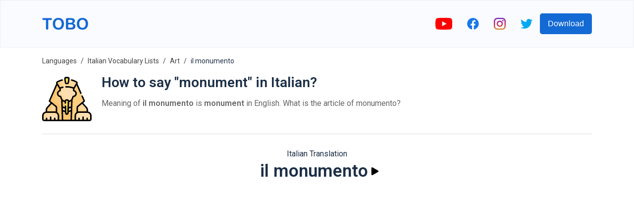

--- FILE ---
content_type: text/html; charset=utf-8
request_url: https://www.google.com/recaptcha/api2/aframe
body_size: 268
content:
<!DOCTYPE HTML><html><head><meta http-equiv="content-type" content="text/html; charset=UTF-8"></head><body><script nonce="Hqf52h7J_jvGdGwVQnVPLw">/** Anti-fraud and anti-abuse applications only. See google.com/recaptcha */ try{var clients={'sodar':'https://pagead2.googlesyndication.com/pagead/sodar?'};window.addEventListener("message",function(a){try{if(a.source===window.parent){var b=JSON.parse(a.data);var c=clients[b['id']];if(c){var d=document.createElement('img');d.src=c+b['params']+'&rc='+(localStorage.getItem("rc::a")?sessionStorage.getItem("rc::b"):"");window.document.body.appendChild(d);sessionStorage.setItem("rc::e",parseInt(sessionStorage.getItem("rc::e")||0)+1);localStorage.setItem("rc::h",'1769623136061');}}}catch(b){}});window.parent.postMessage("_grecaptcha_ready", "*");}catch(b){}</script></body></html>

--- FILE ---
content_type: image/svg+xml
request_url: https://firebasestorage.googleapis.com/v0/b/words-editor.appspot.com/o/courses%2Fart-italian-vocabulary-list%2FcourseImage.svg?alt=media&token=b5b8adfa-006d-4a23-9b9a-71b7b5c6f69d
body_size: 13553
content:
<?xml version="1.0" encoding="iso-8859-1"?>
<!-- Generator: Adobe Illustrator 19.0.0, SVG Export Plug-In . SVG Version: 6.00 Build 0)  -->
<svg version="1.1" id="Layer_1" xmlns="http://www.w3.org/2000/svg" xmlns:xlink="http://www.w3.org/1999/xlink" x="0px" y="0px"
	 viewBox="0 0 512.002 512.002" style="enable-background:new 0 0 512.002 512.002;" xml:space="preserve">
<path style="fill:#96652A;" d="M70.656,357.98v133.732c0,6.345-4.079,11.738-9.756,13.694c-1.48,0.502-3.063,0.784-4.724,0.784
	c-4.002,0-7.619-1.621-10.232-4.246c-2.626-2.612-4.248-6.229-4.248-10.232V358.136L70.656,357.98z"/>
<path style="fill:#AF7C38;" d="M70.656,358.032v133.681c0,6.345-4.079,11.738-9.756,13.694c-2.098-0.733-3.976-1.917-5.521-3.462
	c-2.613-2.612-4.235-6.229-4.235-10.232V358.136L70.656,358.032z"/>
<path style="fill:#4D4D4D;" d="M141.026,31.737c-2.47,0-4.928-1.024-6.685-3.027l-12.244-13.964
	c-3.236-3.691-2.867-9.304,0.822-12.54c3.689-3.236,9.304-2.868,12.54,0.822l12.244,13.964c3.236,3.691,2.867,9.304-0.822,12.54
	C145.194,31.01,143.105,31.737,141.026,31.737z"/>
<path style="fill:#E8604B;" d="M82.148,361.726c-4.312,6.693-12.638,11.326-26.602,12.548
	c-21.789,1.905-40.657-29.485-20.708-49.434c19.949-19.949,11.699-57.387,11.699-57.387s0.013,0.013,0.026,0.039
	C47.965,269.203,100.282,333.643,82.148,361.726z"/>
<path style="fill:#F76B4F;" d="M82.148,361.726c-3.861,1.519-8.687,2.588-14.581,3.102c-21.802,1.918-40.657-29.472-20.708-49.421
	c19.536-19.537,0.514-46.782-0.296-47.915C47.965,269.203,100.282,333.643,82.148,361.726z"/>
<path style="fill:#90BC42;" d="M278.247,331.168H166.509c-40.468,0-73.276,32.806-73.276,73.276v107.558h258.288V404.444
	C351.522,363.974,318.716,331.168,278.247,331.168z"/>
<path style="fill:#E0B394;" d="M273.936,304.203v65.823c0,28.472-23.086,51.558-51.558,51.558
	c-28.482,0-51.558-23.086-51.558-51.558v-65.823H273.936z"/>
<path style="fill:#87AA3C;" d="M222.378,427.508c-31.696,0-57.482-25.786-57.482-57.482v-65.823c0-3.271,2.653-5.924,5.924-5.924
	h103.116c3.271,0,5.924,2.653,5.924,5.924v65.823C279.86,401.722,254.074,427.508,222.378,427.508z M176.744,310.127v59.899
	c0,25.163,20.471,45.634,45.634,45.634s45.634-20.471,45.634-45.634v-59.899H176.744z"/>
<g>
	<path style="fill:#E0B394;" d="M99.256,231.016c-14.692-0.652-26.386-12.772-26.386-27.618c0-15.26,12.369-27.642,27.642-27.642
		c1.374,0,2.725,0.095,4.052,0.296L99.256,231.016z"/>
	<path style="fill:#E0B394;" d="M345.482,231.016c14.692-0.652,26.397-12.772,26.397-27.618c0-15.26-12.381-27.642-27.653-27.642
		c-1.374,0-2.737,0.107-4.052,0.296L345.482,231.016z"/>
</g>
<path style="fill:#F9C573;" d="M465.864,364.077c-5.097-5.098-10.869-9.188-17.111-12.292c-8.392-4.174-18.385-0.591-22.868,7.64
	c-1.777,3.263-4.144,6.291-7.101,8.926c-11.999,10.695-30.293,11.169-42.803,1.076c-0.091-0.073-0.181-0.147-0.271-0.22
	c-6.715-5.531-16.413-5.532-22.947,0.211c-1.711,1.504-3.387,3.075-5.026,4.713c-35.396,35.396-39.897,88.284-10.053,118.128
	c29.844,29.844,82.731,25.343,118.128-10.053S495.709,393.921,465.864,364.077z M443.601,397.915
	c-7.416,0-13.427-6.012-13.427-13.427s6.012-13.427,13.427-13.427s13.427,6.012,13.427,13.427S451.018,397.915,443.601,397.915z"/>
<path style="fill:#87AA3C;" d="M211.657,331.168h-45.148c-40.468,0-73.276,32.806-73.276,73.276v107.558h45.148V404.444
	C138.383,363.974,171.189,331.168,211.657,331.168z"/>
<path style="fill:#F7CBA4;" d="M182.386,350.498l-48.635-35.336c-25.701-18.673-39.605-49.551-36.549-81.172l8.436-87.294
	c5.81-60.123,56.334-106,116.737-106l0,0c60.403,0,110.926,45.877,116.737,106l8.436,87.294
	c3.056,31.621-10.847,62.499-36.549,81.172l-48.635,35.336C238.518,367.821,206.231,367.821,182.386,350.498z"/>
<path style="fill:#E8BA97;" d="M127.468,251.194c-0.818,13.827,3.685,27.428,12.594,38.032l50.832,62.463
	c2.654,3.163,5.663,5.817,8.922,7.938c-6.114-2.133-11.99-5.189-17.429-9.135l-48.636-35.331
	c-25.698-18.673-39.596-49.549-36.539-81.171l8.424-87.297C111.394,87.157,160.99,41.59,220.621,40.725
	c-36.729,0.889-78.319,35.509-80.487,72.38L127.468,251.194z"/>
<path style="fill:#AF7C38;" d="M351.522,58.057c-32.31,52.191-91.384,51.338-123.978,46.113c-14.028-2.263-23.151-5.32-23.151-5.32
	l42.641-59.11c11.303-6.588,21.824-7.583,32.025-5.723C302.874,38.319,324.983,58.057,351.522,58.057z"/>
<path style="fill:#96652A;" d="M279.06,34.017c-0.178,1.908-0.581,3.827-1.22,5.723c-8.708,25.852-25.924,48.861-50.295,64.43
	c-14.028-2.263-23.151-5.32-23.151-5.32l42.641-59.11C258.337,33.153,268.858,32.158,279.06,34.017z"/>
<g>
	<circle style="fill:#F76B4F;" cx="139.145" cy="464.741" r="16.291"/>
	<circle style="fill:#F76B4F;" cx="291.203" cy="442.395" r="8.146"/>
	<circle style="fill:#F76B4F;" cx="258.466" cy="483.828" r="8.146"/>
	<circle style="fill:#F76B4F;" cx="152.023" cy="480.831" r="8.146"/>
</g>
<path style="fill:#AF7C38;" d="M241.335,348.927c0-16.686-8.487-30.213-18.957-30.213c-10.47,0-18.957,13.527-18.957,30.213
	s18.957,44.43,18.957,44.43S241.335,365.613,241.335,348.927z"/>
<path style="fill:#96652A;" d="M222.378,318.715c-4.976,0-9.016,13.531-9.016,30.213c0,16.421,8.732,43.565,9.005,44.407
	c-0.581-0.841-18.945-27.985-18.945-44.407C203.421,332.246,211.905,318.715,222.378,318.715z"/>
<g>
	<path style="fill:#AF7C38;" d="M336.794,138.623h-31.479c-3.271,0-5.924-2.653-5.924-5.924s2.653-5.924,5.924-5.924h31.479
		c3.271,0,5.924,2.653,5.924,5.924S340.065,138.623,336.794,138.623z"/>
	<path style="fill:#AF7C38;" d="M337.979,165.873h-22.001c-3.271,0-5.924-2.653-5.924-5.924s2.653-5.924,5.924-5.924h22.001
		c3.271,0,5.924,2.653,5.924,5.924S341.25,165.873,337.979,165.873z"/>
	<path style="fill:#AF7C38;" d="M128.268,165.873h-22.001c-3.271,0-5.924-2.653-5.924-5.924s2.653-5.924,5.924-5.924h22.001
		c3.271,0,5.924,2.653,5.924,5.924S131.539,165.873,128.268,165.873z"/>
</g>
<path style="fill:#666666;" d="M138.653,16.334c-29.066,15.379-49.44,40.727-59.172,69.607
	c-4.712,13.982,3.341,29.202,17.552,33.172c29.352,8.2,61.77,5.616,90.836-9.763s49.438-40.727,59.17-69.607
	c4.712-13.982-3.341-29.202-17.552-33.172C200.135-1.629,167.717,0.955,138.653,16.334z"/>
<path style="fill:#4D4D4D;" d="M129.023,119.114c-14.211-3.97-22.264-19.19-17.552-33.172c9.732-28.88,30.106-54.227,59.17-69.607
	c13.358-7.067,27.424-11.426,41.575-13.284c-24.456-3.203-50.102,0.87-73.565,13.284c-29.066,15.379-49.438,40.727-59.17,69.607
	c-4.712,13.982,3.341,29.202,17.552,33.172c15.863,4.432,32.62,5.706,49.261,3.521C140.454,121.87,134.681,120.694,129.023,119.114z
	"/>
<circle style="fill:#F76B4F;" cx="348.82" cy="418.451" r="13.427"/>
<circle style="fill:#71C5F4;" cx="352.765" cy="456.566" r="13.427"/>
<circle style="fill:#90BC42;" cx="389.02" cy="476.577" r="13.427"/>
<circle style="fill:#666666;" cx="431.934" cy="466.791" r="13.427"/>
<path style="fill:#F2F2F2;" d="M268.756,274.096c0,0-0.675,1.659-2.097,4.277c-0.344,0.675-0.746,1.386-1.197,2.156
	c-0.533,0.758-1.149,1.528-1.813,2.393c-0.664,0.865-1.422,1.742-2.227,2.713c-0.284,0.367-0.592,0.675-0.924,0.995
	c-0.118,0.118-0.249,0.237-0.379,0.355c-0.462,0.427-0.936,0.877-1.422,1.327c-0.972,0.912-2.026,1.813-3.128,2.761
	c-1.161,0.853-2.405,1.659-3.685,2.535c-0.64,0.438-1.303,0.865-1.979,1.291c-0.675,0.403-1.398,0.735-2.133,1.102
	c-1.445,0.735-2.95,1.445-4.502,2.156c-3.199,1.09-6.528,2.37-10.083,2.903c-3.507,0.818-7.168,0.948-10.817,1.126
	c-3.649-0.178-7.31-0.296-10.817-1.114c-3.554-0.533-6.884-1.813-10.083-2.903c-1.552-0.699-3.057-1.41-4.514-2.145
	c-0.723-0.367-1.445-0.699-2.133-1.102c-0.663-0.438-1.327-0.853-1.967-1.291c-1.28-0.877-2.535-1.694-3.697-2.535
	c-1.102-0.948-2.145-1.86-3.128-2.761c-0.486-0.462-0.948-0.9-1.41-1.339c-0.166-0.154-0.332-0.308-0.498-0.462
	c-0.284-0.284-0.557-0.557-0.794-0.877c-0.77-0.936-1.517-1.801-2.168-2.654c-0.64-0.865-1.268-1.623-1.789-2.381
	c-0.474-0.806-0.912-1.54-1.28-2.216c-1.481-2.701-2.097-4.313-2.097-4.313s1.754,0.533,4.455,1.623
	c0.687,0.261,1.398,0.581,2.192,0.9c0.841,0.249,1.706,0.569,2.63,0.877c0.936,0.308,1.872,0.687,2.867,1.043
	c0.983,0.379,2.097,0.628,3.199,0.96c1.102,0.32,2.204,0.711,3.353,1.055c1.197,0.261,2.393,0.569,3.626,0.865
	c0.616,0.142,1.22,0.32,1.836,0.486c0.628,0.142,1.28,0.225,1.919,0.355c1.291,0.225,2.583,0.486,3.874,0.782
	c2.69,0.249,5.343,0.841,8.116,0.948c2.737,0.355,5.533,0.261,8.305,0.427c2.784-0.166,5.58-0.059,8.317-0.415
	c2.772-0.095,5.426-0.699,8.116-0.948c1.291-0.284,2.583-0.545,3.874-0.77c0.64-0.13,1.291-0.213,1.919-0.355
	c0.616-0.178,1.232-0.344,1.836-0.486c1.232-0.296,2.429-0.616,3.626-0.865c1.161-0.344,2.263-0.735,3.365-1.054
	c1.09-0.332,2.227-0.592,3.175-0.96c0.972-0.332,1.884-0.699,2.808-0.983c0.912-0.308,1.765-0.616,2.607-0.865
	c0.829-0.355,1.564-0.699,2.263-0.972C267.038,274.594,268.756,274.096,268.756,274.096z"/>
<g>
	<path style="fill:#4D4D4D;" d="M260.498,286.631c-0.118,0.118-0.249,0.237-0.379,0.355c-0.462,0.427-0.936,0.877-1.422,1.327
		c-0.972,0.912-2.026,1.813-3.128,2.761c-1.161,0.853-2.405,1.659-3.685,2.535c-0.64,0.438-1.303,0.865-1.979,1.291
		c-0.675,0.403-1.398,0.735-2.133,1.102c-1.445,0.735-2.95,1.445-4.502,2.156c-3.199,1.09-6.528,2.37-10.083,2.903
		c-3.507,0.818-7.168,0.948-10.817,1.126c-3.649-0.178-7.31-0.296-10.817-1.114c-3.554-0.533-6.884-1.813-10.083-2.903
		c-1.552-0.699-3.057-1.41-4.514-2.145c-0.723-0.367-1.445-0.699-2.133-1.102c-0.663-0.438-1.327-0.853-1.967-1.291
		c-1.28-0.877-2.535-1.694-3.697-2.535c-1.102-0.948-2.145-1.86-3.128-2.761c-0.486-0.462-0.948-0.9-1.41-1.339
		c-0.166-0.154-0.332-0.308-0.498-0.462c0.379,0.13,0.758,0.261,1.149,0.391c0.936,0.308,1.872,0.675,2.867,1.031
		c0.983,0.391,2.097,0.64,3.199,0.972c1.102,0.32,2.204,0.699,3.353,1.054c1.197,0.249,2.393,0.569,3.626,0.865
		c0.616,0.142,1.22,0.308,1.836,0.474c0.628,0.142,1.28,0.225,1.919,0.355c1.291,0.225,2.583,0.498,3.874,0.782
		c2.69,0.261,5.343,0.853,8.116,0.948c2.737,0.367,5.533,0.261,8.305,0.438c2.784-0.166,5.58-0.059,8.317-0.427
		c2.772-0.095,5.426-0.687,8.116-0.936c1.291-0.284,2.583-0.557,3.874-0.782c0.64-0.13,1.291-0.213,1.919-0.355
		c0.616-0.166,1.232-0.332,1.836-0.474c1.232-0.296,2.429-0.616,3.626-0.865c1.161-0.355,2.263-0.746,3.365-1.055
		c1.09-0.332,2.227-0.604,3.175-0.96c0.972-0.344,1.884-0.699,2.808-0.995C259.776,286.88,260.143,286.75,260.498,286.631z"/>
	<path style="fill:#4D4D4D;" d="M169.631,234.407c-4.907,0-8.886-3.979-8.886-8.886v-14.213c0-4.907,3.979-8.886,8.886-8.886
		s8.886,3.979,8.886,8.886v14.213C178.517,230.429,174.538,234.407,169.631,234.407z"/>
</g>
<g>
	<path style="fill:#666666;" d="M254.802,176.949c0,0,0.024-0.236,0.103-0.641c0.091-0.392,0.184-1.012,0.383-1.713
		c0.089-0.363,0.204-0.741,0.335-1.156c0.172-0.422,0.403-0.846,0.648-1.327c0.243-0.483,0.55-0.961,0.872-1.498
		c0.325-0.545,0.712-0.959,1.109-1.485c0.403-0.506,0.857-0.995,1.331-1.521c0.501-0.475,1.045-0.943,1.623-1.413
		c1.132-0.996,2.514-1.717,3.955-2.518c1.49-0.63,3.072-1.314,4.766-1.63c1.678-0.436,3.437-0.539,5.192-0.621
		c1.755,0.081,3.515,0.174,5.194,0.608c1.695,0.313,3.278,1,4.77,1.626c1.442,0.8,2.826,1.519,3.958,2.517
		c0.577,0.472,1.122,0.941,1.624,1.413c0.474,0.527,0.925,1.021,1.331,1.524c0.391,0.524,0.797,0.954,1.095,1.477
		c0.299,0.521,0.588,0.988,0.822,1.461c0.233,0.474,0.46,0.891,0.63,1.312c0.155,0.438,0.293,0.835,0.395,1.211
		c0.225,0.726,0.319,1.351,0.405,1.742c0.076,0.404,0.092,0.634,0.092,0.634s-0.245-0.006-0.66-0.046
		c-0.403-0.052-1.028-0.078-1.719-0.179c-0.358-0.037-0.723-0.103-1.124-0.156c-0.428-0.02-0.849-0.079-1.308-0.115
		c-0.899-0.095-1.838-0.236-2.87-0.276c-0.507-0.033-0.999-0.107-1.513-0.149c-0.532-0.007-1.057-0.034-1.578-0.073
		c-1.021-0.133-2.131-0.055-3.162-0.184c-1.084,0.039-2.122-0.094-3.197-0.06c-1.057-0.079-2.126,0.005-3.186-0.07
		c-1.06,0.072-2.129-0.02-3.188,0.057c-1.076-0.038-2.114,0.1-3.2,0.056c-1.032,0.128-2.145,0.049-3.166,0.182
		c-0.521,0.039-1.046,0.068-1.579,0.073c-0.514,0.043-1.004,0.121-1.513,0.152c-1.052,0.057-1.927,0.156-2.804,0.232
		c-0.461,0.036-0.892,0.069-1.291,0.098c-0.425,0.077-0.814,0.162-1.184,0.211c-0.717,0.127-1.344,0.156-1.742,0.207
		C255.04,176.949,254.802,176.949,254.802,176.949z"/>
	<path style="fill:#666666;" d="M149.314,176.949c0,0,0.024-0.236,0.103-0.641c0.091-0.392,0.184-1.012,0.383-1.713
		c0.089-0.363,0.204-0.741,0.335-1.156c0.172-0.422,0.403-0.846,0.648-1.327c0.243-0.483,0.55-0.961,0.872-1.498
		c0.325-0.545,0.712-0.959,1.109-1.485c0.403-0.506,0.857-0.995,1.331-1.521c0.501-0.475,1.045-0.943,1.623-1.413
		c1.132-0.996,2.514-1.717,3.955-2.518c1.49-0.63,3.072-1.314,4.766-1.63c1.678-0.436,3.437-0.539,5.192-0.621
		c1.755,0.081,3.515,0.174,5.194,0.608c1.695,0.313,3.278,1,4.77,1.626c1.442,0.8,2.826,1.519,3.958,2.517
		c0.577,0.472,1.122,0.941,1.624,1.413c0.474,0.527,0.925,1.021,1.331,1.524c0.391,0.524,0.797,0.954,1.095,1.477
		c0.299,0.521,0.588,0.988,0.822,1.461c0.233,0.474,0.46,0.891,0.63,1.312c0.155,0.438,0.293,0.835,0.395,1.211
		c0.225,0.726,0.319,1.351,0.405,1.742c0.076,0.404,0.092,0.634,0.092,0.634s-0.245-0.006-0.66-0.046
		c-0.403-0.052-1.028-0.078-1.719-0.179c-0.358-0.037-0.723-0.103-1.124-0.156c-0.428-0.02-0.85-0.079-1.308-0.115
		c-0.899-0.095-1.838-0.236-2.87-0.276c-0.507-0.033-0.999-0.107-1.513-0.149c-0.532-0.007-1.057-0.034-1.578-0.073
		c-1.021-0.133-2.131-0.055-3.162-0.184c-1.084,0.039-2.122-0.094-3.197-0.06c-1.057-0.079-2.126,0.005-3.186-0.07
		c-1.06,0.072-2.129-0.02-3.188,0.057c-1.076-0.038-2.114,0.1-3.2,0.056c-1.032,0.128-2.144,0.049-3.166,0.182
		c-0.521,0.039-1.046,0.068-1.579,0.073c-0.514,0.043-1.004,0.121-1.513,0.152c-1.052,0.057-1.927,0.156-2.804,0.232
		c-0.461,0.036-0.892,0.069-1.291,0.098c-0.425,0.077-0.814,0.162-1.184,0.211c-0.717,0.127-1.344,0.156-1.742,0.207
		C149.552,176.949,149.314,176.949,149.314,176.949z"/>
</g>
<path style="fill:#4D4D4D;" d="M275.119,234.407c-4.907,0-8.886-3.979-8.886-8.886v-14.213c0-4.907,3.979-8.886,8.886-8.886
	s8.886,3.979,8.886,8.886v14.213C284.005,230.429,280.026,234.407,275.119,234.407z"/>
<path style="fill:#E0B394;" d="M236,198.276v42.061c0,7.525-6.101,13.625-13.625,13.625l0,0c-7.525,0-13.625-6.101-13.625-13.625
	v-42.061"/>
<g>
</g>
<g>
</g>
<g>
</g>
<g>
</g>
<g>
</g>
<g>
</g>
<g>
</g>
<g>
</g>
<g>
</g>
<g>
</g>
<g>
</g>
<g>
</g>
<g>
</g>
<g>
</g>
<g>
</g>
</svg>


--- FILE ---
content_type: image/svg+xml
request_url: https://firebasestorage.googleapis.com/v0/b/words-editor.appspot.com/o/courses%2Ftravel-italian-vocabulary-list%2FcourseImage.svg?alt=media&token=a6714f67-b1d0-4cd2-8530-7d76e819a39a
body_size: 8950
content:
<svg id="Capa_1" enable-background="new 0 0 501 501" height="512" viewBox="0 0 501 501" width="512" xmlns="http://www.w3.org/2000/svg"><g><path d="m5.5 256c0-135.133 109.404-244.713 244.469-244.999 135.72-.288 245.188 108.649 245.53 244.369.176 69.943-28.957 133.084-75.809 177.831-7.457 7.122-18.971 7.968-27.375 1.993-40.023-28.46-88.965-45.194-141.815-45.194-57.146 0-109.722 19.565-151.395 52.362-2.323 1.828-5.618 1.743-7.863-.18-52.483-44.935-85.742-111.674-85.742-186.182z" fill="#05a2f9"/><path d="m434.5 230h59.65c.689 6.59 1.118 13.26 1.279 20h-60.929c-5.523 0-10-4.477-10-10s4.477-10 10-10zm10 100h-60c-5.523 0-10 4.477-10 10s4.477 10 10 10h60c5.523 0 10-4.477 10-10s-4.477-10-10-10zm10-60h-110c-5.523 0-10 4.477-10 10s4.477 10 10 10h110c5.523 0 10-4.477 10-10s-4.477-10-10-10zm-40-110h61.623c-2.896-6.833-6.092-13.505-9.573-20h-52.05c-5.523 0-10 4.477-10 10s4.477 10 10 10zm-10 40h40c5.523 0 10-4.477 10-10s-4.477-10-10-10h-40c-5.523 0-10 4.477-10 10s4.477 10 10 10zm-270 70h-80c-5.523 0-10 4.477-10 10s4.477 10 10 10h80c5.523 0 10-4.477 10-10s-4.477-10-10-10zm-90-90c0 5.523 4.477 10 10 10h40c5.523 0 10-4.477 10-10s-4.477-10-10-10h-40c-5.523 0-10 4.477-10 10zm50 160h-40c-5.523 0-10 4.477-10 10s4.477 10 10 10h40c5.523 0 10-4.477 10-10s-4.477-10-10-10zm0-100c0-5.523-4.477-10-10-10h-77.636c-.695 6.592-1.129 13.262-1.291 20h78.927c5.523 0 10-4.477 10-10zm-10-100c0-5.523-4.477-10-10-10h-34.159c-3.892 6.478-7.494 13.151-10.786 20h44.945c5.523 0 10-4.477 10-10z" fill="#49b4fa"/><path d="m384.818 184.318v76.549c0 60.273-48.861 109.133-109.133 109.133h-50.369c-60.273 0-109.133-48.861-109.133-109.133v-76.549c-.001-74.182 60.135-134.318 134.317-134.318 74.182 0 134.318 60.136 134.318 134.318z" fill="#533022"/><path d="m209.08 260v-74.615c0-58.314 36.578-108.016 87.869-127.07 51.291 19.054 87.869 68.757 87.869 127.07v74.615c0 53.417-37.775 97.941-87.869 107.913-50.094-9.972-87.869-54.496-87.869-107.913z" fill="#67382a"/><path d="m140.5 270c-13.807 0-25-11.193-25-25v-10c0-13.807 11.193-25 25-25 13.807 0 25 11.193 25 25v10c0 13.807-11.193 25-25 25z" fill="#eac0b5"/><path d="m115.5 245v-10c0-13.806 11.192-24.999 24.998-25-6.071 4.561-9.998 11.822-9.998 20v20c0 8.178 3.927 15.439 9.998 20-13.806-.001-24.998-11.194-24.998-25zm225 115h-60v-24.141c33.586-9.499 60.641-34.551 72.895-66.883 2.252.666 4.637 1.024 7.105 1.024 13.807 0 25-11.193 25-25v-10c0-13.807-11.193-25-25-25v-20c0-60.751-49.249-110-110-110-60.751 0-110 49.249-110 110v40c0 50.351 33.83 92.8 80 105.859v24.141h-30c-38.66 0-70 31.34-70 70v25.826c37.678 23.632 82.243 37.296 130 37.296 61.153 0 117.074-22.406 160-59.455v-3.667c0-38.66-31.34-70-70-70z" fill="#e1a595"/><path d="m360.5 190v40c0 50.792-34.425 93.543-81.216 106.195-9.023 2.44-18.545 2.44-27.568 0-46.791-12.652-81.216-55.403-81.216-106.195v-40c0-55.663 41.345-101.669 95-108.985 53.655 7.316 95 53.322 95 108.985z" fill="#eac0b5"/><path d="m236 236.731c-2.929-2.93-2.929-7.678 0-10.607 2.929-2.928 7.678-2.928 10.606 0 1.042 1.042 2.424 1.616 3.893 1.616s2.851-.574 3.893-1.616c2.929-2.928 7.678-2.928 10.606 0 2.929 2.93 2.929 7.678 0 10.607-3.875 3.875-9.024 6.009-14.5 6.009s-10.623-2.134-14.498-6.009z" fill="#e1a595"/><path d="m250.5 300c-16.569 0-30-13.431-30-30 0-4.142 3.358-7.5 7.5-7.5h45c4.142 0 7.5 3.358 7.5 7.5 0 16.569-13.431 30-30 30z" fill="#fff5f5"/><path d="m258 299.055c-2.397.617-4.91.945-7.5.945-16.568 0-30-13.431-30-30 0-4.142 3.358-7.5 7.5-7.5h15c-4.142 0-7.5 3.358-7.5 7.5 0 13.979 9.561 25.724 22.5 29.055z" fill="#e3f0fb"/><path d="m132.5 458.241c0 5.604-6.156 9.088-10.919 6.135-10.967-6.799-21.357-14.44-31.081-22.832v-11.544c0-38.66 31.34-70 70-70h38.809c.017.023.034.046.051.069-37.203 1.643-66.86 32.324-66.86 69.931z" fill="#fde5bd"/><path d="m410.5 430v9.545c-42.926 37.049-98.847 59.455-160 59.455-47.757 0-92.322-13.664-130-37.296v-31.704c0-38.66 31.34-70 70-70h8.809c13.507 18.636 31.472 30 51.191 30s37.684-11.364 51.191-30h38.809c38.66 0 70 31.34 70 70z" fill="#fff5f5"/><path d="m145.5 450v-27.657c0-5.326 4.019-9.977 9.334-10.321 5.824-.377 10.666 4.235 10.666 9.978v28z" fill="#fde5bd"/><path d="m218.303 187.197c2.929 2.93 2.929 7.678 0 10.607-2.929 2.928-7.678 2.928-10.606 0-1.042-1.042-2.424-1.616-3.893-1.616s-2.851.574-3.893 1.616c-2.929 2.928-7.678 2.928-10.606 0-2.929-2.93-2.929-7.678 0-10.607 3.875-3.875 9.024-6.009 14.5-6.009s10.623 2.134 14.498 6.009zm93.393 0c-3.875-3.875-9.024-6.009-14.5-6.009s-10.625 2.134-14.5 6.009c-2.929 2.93-2.929 7.678 0 10.607 2.929 2.928 7.678 2.928 10.606 0 1.042-1.042 2.424-1.616 3.893-1.616s2.851.574 3.893 1.616c2.929 2.928 7.678 2.928 10.606 0 2.931-2.929 2.931-7.678.002-10.607z" fill="#533022"/><path d="m172.93 170h-36.524c-6.539 0-12.943-.58-19.166-1.691 8.33-66.71 64.816-118.309 133.26-118.309 68.444 0-77.57 120-77.57 120z" fill="#533022"/><path d="m383.759 168.309c-6.223 1.111-12.627 1.691-19.166 1.691h-50.369c-23.786 0-45.795-7.67-63.724-20.69-17.93 13.02-39.938 20.69-63.724 20.69h-14.462c8.451-46.371 46.367-82.567 93.068-88.985 21.886-4.545 41.294-7.483 58.506-9.038 32.218 21.224 54.838 56.018 59.871 96.332z" fill="#67382a"/><path d="m406.771 122.208c-15.094 28.124-67.294 21.459-148.124 18.884-106.115-3.38-140.349 15.888-158.936-9.008-13.883-18.596-9.865-46.828-1.036-64.417 30.358-60.479 143.315-48.43 156.667-47 72.21 7.736 156.364 48.778 155 88.667-.049 1.471-.351 6.874-3.571 12.874z" fill="#e12929"/><path d="m181.332 142.343c-47.845 2.938-68.583 7.205-81.62-10.259-13.883-18.596-9.865-46.828-1.036-64.417 30.358-60.479 143.314-48.43 156.667-47 3.696.396 7.424.879 11.17 1.445-31.266 5.195-62.837 17.661-76.839 45.555-3.812 7.594-7.525 17.494-8.518 27.416-2.416 1.875-4.514 3.335-6.36 5.516-8.829 10.434-12.847 27.18 1.035 38.211 1.725 1.369 5.544 3.53 5.501 3.533z" fill="#c92222"/><path d="m327.672 12.013 16.464 64.361c-31.607 9.342-61.246 13.626-95.126 13.626-33.775 0-66.645-6.385-95.104-13.713l16.442-64.274c2.012-7.867 11.46-13.08 21.436-11.828l16.445 2.064c27.02 3.391 54.543 3.391 81.563 0l16.445-2.064c9.975-1.252 19.422 3.961 21.435 11.828z" fill="#fd4343"/><path d="m153.906 76.287 16.442-64.274c2.012-7.867 11.46-13.08 21.436-11.828l16.445 2.064c.381.048.763.095 1.144.141-4.134 2.117-7.222 5.506-8.275 9.622l-13.807 52.698s-4.927 18.905-33.385 11.577z" fill="#f52c2c"/><path d="m339.263 59.065c2.573-.688 5.216.834 5.877 3.414l5.165 20.19c.64 2.502-.833 5.046-3.313 5.766-32.482 9.419-63.1 13.744-98.002 13.744-34.66 0-68.413-6.398-97.826-13.87-2.557-.65-4.102-3.247-3.448-5.803l5.221-20.412c.644-2.518 3.188-4.064 5.715-3.455 27.592 6.646 58.584 12.017 90.337 12.017 32.122 0 60.616-3.665 90.274-11.591z" fill="#fdbf43"/><path d="m181.157 95.082c-10.379-2.021-20.417-4.341-29.994-6.773-2.557-.65-4.102-3.247-3.448-5.803l5.221-20.412c.644-2.518 3.188-4.064 5.715-3.455 9.201 2.216 18.78 4.29 28.639 6.071z" fill="#fda800"/><path d="m227.497 430.743 42.507-79.329c2.608-4.868 8.669-6.7 13.537-4.091l72.278 38.729c4.868 2.608 6.7 8.669 4.091 13.537l-42.507 79.329z" fill="#e12929"/><path d="m247.353 441.382-19.856-10.639 42.507-79.329c2.609-4.868 8.669-6.7 13.537-4.091l13.453 7.209c-2.341.779-4.4 2.419-5.657 4.765z" fill="#c92222"/><path d="m250.5 501c-11.598 0-23.007-.806-34.175-2.365l-15.488-58.352c-1.417-5.338 1.762-10.814 7.1-12.231l105.634-28.037s55.225 73.147 24.251 84.966c-27.125 10.35-56.562 16.019-87.322 16.019z" fill="#fdbf43"/><path d="m262.563 492.006c.992 3.737-1.233 7.57-4.97 8.562l-1.385.367c-1.897.043-3.8.065-5.708.065-7.751 0-15.418-.36-22.986-1.064-.23-3.282 1.89-6.372 5.188-7.247l21.298-5.653c3.738-.992 7.571 1.233 8.563 4.97zm32.405-63.362c-.992-3.737-4.825-5.962-8.562-4.97l-68.37 18.146c-3.737.992-5.962 4.825-4.97 8.562s4.825 5.962 8.561 4.97l68.37-18.146c3.737-.992 5.962-4.826 4.971-8.562zm-63.659 50.746 36.566-9.592c3.737-.992 5.962-4.825 4.97-8.561-.992-3.737-4.825-5.962-8.562-4.97l-36.566 9.592c-3.737.992-5.962 4.825-4.97 8.562.992 3.735 4.825 5.96 8.562 4.969zm80.403-.241c-.992-3.737-4.825-5.962-8.562-4.97l-21.298 5.653c-3.737.992-5.962 4.825-4.97 8.562s4.825 5.962 8.561 4.97l21.298-5.653c3.738-.992 5.963-4.825 4.971-8.562z" fill="#f16b38"/><path d="m420.229 432.683c-25.115 24.133-55.365 42.962-88.948 54.687l-22.825-85.997 86.988-23.088c5.338-1.417 10.814 1.762 12.231 7.1z" fill="#015081"/><path d="m376.614 436.817-18.492-4.74c-8.025-2.057-12.862-10.23-10.805-18.255.686-2.675 3.41-4.288 6.085-3.602l37.865 9.707c2.675.686 4.288 3.41 3.602 6.085-2.057 8.025-10.23 12.862-18.255 10.805z" fill="#49b4fa"/><path d="m404.338 431.44-13.89 3.687-24.207 23.464c-1.983 1.922-5.148 1.873-7.07-.11-3.735-3.853-4.988-9.194-3.792-14.046l-10.587 2.81-7.328 1.945h-.001l-.783.208c-2.669.708-5.407-.881-6.115-3.55l-.591-2.225-4.332-16.321c-.823-3.102 1.024-6.284 4.126-7.108 2.418-.642 4.975.336 6.348 2.426l3.488 5.309 49.938-13.254c8.007-2.125 16.221 2.643 18.346 10.65.708 2.668-.881 5.406-3.55 6.115z" fill="#e3f0fb"/><path d="m233.917 469.603c0 12.566-7.024 23.491-17.359 29.065-11.137-1.544-22.035-3.836-32.641-6.824-5.433-1.531-8.827-8.056-10.943-15.493-4.043-14.21.31-29.492 10.944-39.748h17c18.224 0 32.999 14.775 32.999 33z" fill="#dd9683"/><path d="m233.917 469.603c0 1.313-.077 2.609-.227 3.882-5.922 5.649-13.943 9.118-22.773 9.118h-34c-.147 0-.295-.001-.441-.003-22.704-.298-28.71-31.688-7.802-40.544 8.137-3.447 15.244-5.454 15.244-5.454h17c18.224.001 32.999 14.776 32.999 33.001z" fill="#e1a595"/><path d="m183.917 436.603v55.241c-22.638-6.378-43.947-15.929-63.417-28.141v-27.1z" fill="#fff5f5"/><path d="m157.186 482.603h26.731v9.241c-9.138-2.575-18.06-5.666-26.731-9.241z" fill="#fde5bd"/></g></svg>

--- FILE ---
content_type: image/svg+xml
request_url: https://firebasestorage.googleapis.com/v0/b/words-editor.appspot.com/o/wordImages%2Fr22w3Jh6dg3uuS9vroY2.svg?alt=media&token=b6127742-d43e-484e-a3bf-65f3905a2b20
body_size: 9552
content:
<svg id="Capa_1" enable-background="new 0 0 511.756 511.756" height="512" viewBox="0 0 511.756 511.756" width="512" xmlns="http://www.w3.org/2000/svg"><g><g><g><path d="m414 295.894 45.21 50.286c5.142 5.719 7.986 13.137 7.986 20.827v24.388l-1.64 64.253h-420.996v-64.253-24.388c0-7.69 2.845-15.109 7.986-20.827l45.21-50.286 53.645-56.838h205.141z" fill="#fdd79b"/></g><path d="m465.208 371.395h-83.618c-32.56 0-59.048 26.489-59.048 59.048v25.205h143.015l1.64-64.254v-19.949c-.663-.022-1.323-.05-1.989-.05z" fill="#fccd7f"/><g><path d="m357.105 96.979 77.964 177.625c.787 1.794.281 3.892-1.237 5.129l-66.203 53.945c-2.435 1.984-3.849 4.959-3.849 8.1v52.392l2.312 83.103h-218.116v-83.103-52.39c0-3.141-1.413-6.116-3.849-8.1l-66.203-53.945c-1.518-1.237-2.025-3.336-1.237-5.129l77.963-177.627z" fill="#fccd7f"/></g><path d="m138.394 302.338 53.645-56.838h171.018l-6.514-6.444h-205.142l-53.645 56.838-45.21 50.286c-5.141 5.719-7.986 13.137-7.986 20.827v24.388 64.254h29.54 11.098 104.017v-25.205c0-32.56-26.489-59.048-59.048-59.048 0 0-12.823.004-28.545.011-9.64.004-14.975-11.413-8.578-18.625.046-.052.093-.105.14-.157z" fill="#fccd7f"/><path d="m147.976 477.274h43.712v-133.629c0-9.919-4.463-19.312-12.153-25.578l-46.311-37.736c-8.366-6.817-11.155-18.378-6.818-28.26l68.074-155.092h-39.83l-77.963 177.626c-.787 1.793-.281 3.892 1.237 5.129l66.203 53.945c2.435 1.984 3.848 4.959 3.848 8.1v52.392 83.103z" fill="#fbc56d"/><g><g id="XMLID_162_"><g><path d="m204.008 175.925v85.649l2.47 74.661 13.037 22.086h73.177l12.586-22.086 2.47-74.661v-85.649z" fill="#fbc56d"/><path d="m332.638 171.765-6.6-2.75v-19.44l3.16-5.36v-38.791l-61.64-8.444-82.046 16.677-2.914 30.638 3.12 5.28v19.44l-6.6 2.75c-12.73 5.32-20.2 18.62-18.12 32.25 1 6.54 4.08 12.36 8.55 16.79 4.46 4.43 10.31 7.45 16.86 8.4l4.96.71 7.22 20.99c4.88 14.21 16.78 24.88 31.44 28.2l9.71 2.2h32.28l9.71-2.2c14.66-3.32 26.56-13.99 31.44-28.2l7.22-20.99 4.96-.71c13.09-1.89 23.41-12.11 25.41-25.19.23-1.52.35-3.04.35-4.54 0-11.96-7.16-22.98-18.47-27.71z" fill="#fddeb0"/><path d="m235.115 251.087-6.129-17.818c-1.097-3.189-3.887-5.495-7.225-5.973-7.181-1.042-13.595-4.353-18.484-9.209-4.901-4.857-8.277-11.238-9.374-18.408-2.28-14.943 5.909-29.525 19.866-35.357 4.382-1.826 7.236-6.107 7.236-10.854v-4.592c0-5.815-1.56-11.524-4.518-16.531l-13.177-22.308-17.798 3.618-2.914 30.638 3.12 5.28v19.44l-6.6 2.75c-12.73 5.32-20.2 18.62-18.12 32.25 1 6.54 4.08 12.36 8.55 16.79 4.46 4.43 10.31 7.45 16.86 8.4l4.96.71 7.22 20.99c4.88 14.21 16.78 24.88 31.44 28.2l9.71 2.2h27.16c-14.83-4.278-26.735-15.515-31.783-30.216z" fill="#fdd79b"/><path d="m354.958 79.655c5.13 2.76 6.93 9.23 3.97 14.24l-29.73 50.32-1.55-.68c-45.94-17.77-96.9-17.85-142.89-.25l-2.16 1.01-29.77-50.4c-2.96-5.01-1.16-11.48 3.97-14.24l4.7-2.53c58.92-31.72 129.84-31.72 188.76 0z" fill="#fdd79b"/><path d="m184.946 78.95c-2.499-4.23-1.892-9.428 1.082-12.968-8.354 3.131-16.556 6.85-24.53 11.143l-4.7 2.53c-5.13 2.76-6.93 9.23-3.97 14.24l29.77 50.4 2.16-1.01c10.658-4.079 21.528-7.192 32.596-9.372z" fill="#fccd7f"/><g><g id="XMLID_280_"><g><path d="m301.121 362.448h-83.831l-9.552 11.987 3.4 102.839h89.48l3.39-102.499z" fill="#fbc56d"/><path d="m305.278 336.235-1.27 38.54s-24.34 8.8-35.97 10.21l-24.32.01c-11.86-1.44-35.98-10.56-35.98-10.56l-1.26-38.2c11.27 6.3 23.46 10.28 35.88 11.95h27.04c12.14-1.64 35.88-11.95 35.88-11.95z" fill="#fdd79b"/></g></g></g></g></g><path d="m260.415 266.126h-9.075c-6.555 0-11.799 5.441-11.558 11.992l4.538 123.233c.229 6.218 5.336 11.14 11.558 11.14 6.222 0 11.329-4.923 11.558-11.14l4.538-123.233c.241-6.551-5.004-11.992-11.559-11.992z" fill="#fee45a"/><path d="m155.869 477.274h-135.022c-7.371 0-13.346-5.975-13.346-13.346v-33.484c0-21.566 17.483-39.048 39.048-39.048h83.618c21.566 0 39.048 17.483 39.048 39.048v33.484c0 7.371-5.975 13.346-13.346 13.346z" fill="#fddeb0"/><path d="m42.158 452.785c0-21.566 17.483-39.048 39.048-39.048h83.618c.217 0 .432.013.648.016-6.258-13.215-19.712-22.358-35.306-22.358h-83.617c-21.566 0-39.048 17.483-39.048 39.048v33.484c0 7.371 5.975 13.346 13.346 13.346h21.311z" fill="#fdd79b"/><path d="m355.887 477.274h135.022c7.371 0 13.346-5.975 13.346-13.346v-33.484c0-21.566-17.483-39.048-39.048-39.048h-83.618c-21.566 0-39.048 17.483-39.048 39.048v33.484c0 7.371 5.975 13.346 13.346 13.346z" fill="#fddeb0"/><path d="m261.286 95.8h-10.166c-4.631 0-8.564-3.391-9.245-7.972l-6.341-42.624c-.84-5.648 3.535-10.723 9.246-10.723h22.848c5.71 0 10.086 5.075 9.246 10.723l-6.341 42.624c-.683 4.581-4.616 7.972-9.247 7.972z" fill="#fee45a"/></g></g><g><path d="m474.696 384.87v-17.863c0-9.557-3.519-18.735-9.909-25.841l-39.946-44.431 13.73-11.188c4.117-3.355 5.501-9.095 3.367-13.957l-21.432-48.828c-1.665-3.793-6.089-5.517-9.882-3.854-3.793 1.665-5.518 6.089-3.854 9.882l20.471 46.639-64.35 52.435c-4.201 3.424-6.611 8.495-6.611 13.915v49.628c-12.771 8.308-21.239 22.697-21.239 39.036v33.484c0 2.031.306 3.989.85 5.846h-27.516l6.8-205.823c2.062-3.287 3.788-6.829 5.087-10.611l5.725-16.654.424-.061c16.481-2.37 29.244-15.02 31.758-31.479 2.608-17.073-6.701-33.645-22.638-40.299l-1.994-.833v-12.386l22.583-38.233 37.726 85.951c1.234 2.812 3.985 4.488 6.872 4.488 1.006 0 2.03-.204 3.01-.634 3.793-1.665 5.518-6.089 3.854-9.882l-42.07-95.848c2.364-4.143 2.971-8.939 1.688-13.546-1.308-4.696-4.392-8.555-8.684-10.867l-4.701-2.531c-14.792-7.965-30.566-14.114-46.887-18.276-4.013-1.02-8.097 1.401-9.121 5.414-1.023 4.014 1.4 8.097 5.414 9.121 15.137 3.86 29.766 9.562 43.482 16.948l4.701 2.531c.897.483 1.229 1.263 1.346 1.685.118.421.237 1.259-.281 2.137l-26.479 44.828c-25.589-9.248-52.362-13.302-79.655-12.042-4.138.191-7.337 3.701-7.146 7.838.191 4.138 3.702 7.325 7.838 7.146 24.531-1.136 48.593 2.367 71.647 10.385-.08.441-.136.887-.136 1.339v19.432c0 3.025 1.818 5.755 4.61 6.921l6.604 2.758c9.567 3.995 15.156 13.942 13.59 24.192-1.509 9.88-9.171 17.475-19.064 18.897l-4.959.713c-2.785.4-5.111 2.325-6.026 4.986l-7.214 20.988c-4.07 11.84-13.79 20.56-26.001 23.325l-1.436.325c-.864-2.834-2.373-5.45-4.496-7.654-3.626-3.762-8.502-5.834-13.728-5.834h-9.075c-5.226 0-10.101 2.072-13.728 5.834-2.124 2.204-3.633 4.82-4.496 7.654l-1.435-.325c-12.212-2.765-21.932-11.485-26.002-23.325l-7.214-20.988c-.915-2.661-3.241-4.585-6.026-4.986l-4.959-.713c-9.894-1.422-17.556-9.017-19.065-18.897-1.566-10.249 4.022-20.197 13.59-24.191l6.604-2.758c2.792-1.166 4.61-3.896 4.61-6.921v-19.432c0-.452-.056-.899-.136-1.34 7.472-2.589 15.156-4.738 22.924-6.391 4.052-.862 6.637-4.845 5.775-8.896s-4.843-6.636-8.896-5.775c-9.209 1.959-18.314 4.556-27.122 7.732l-26.476-44.823c-.519-.878-.399-1.716-.281-2.137.117-.422.448-1.201 1.346-1.685l4.7-2.531c13.921-7.496 28.753-13.252 44.084-17.109 4.017-1.011 6.454-5.086 5.444-9.103s-5.088-6.455-9.103-5.444c-16.532 4.159-32.525 10.366-47.537 18.449l-4.7 2.531c-4.292 2.312-7.376 6.17-8.685 10.867-1.283 4.607-.676 9.403 1.688 13.546l-76.429 174.12c-2.134 4.863-.749 10.603 3.368 13.957l13.729 11.187-39.947 44.43c-6.39 7.107-9.909 16.285-9.909 25.842v17.863c-21.131 4.394-37.059 23.157-37.059 45.573v33.484c0 11.495 9.352 20.846 20.847 20.846h135.022 200.019 135.022c11.495 0 20.847-9.352 20.847-20.846v-33.484c-.001-22.416-15.929-41.179-37.061-45.573zm-103.416-43.09c0-.891.396-1.724 1.086-2.287l40.833-33.272 40.434 44.973c3.91 4.349 6.063 9.964 6.063 15.812v16.888h-78.106c-3.544 0-6.991.411-10.31 1.165zm-135.398 34.251c-7.197-1.562-14.168-3.958-20.827-7.18l-.677-20.488c6.673 2.758 13.596 4.828 20.714 6.21zm-20.278 9.433c6.73 2.693 13.699 4.688 20.846 5.986l.375 10.177c.379 10.298 8.749 18.365 19.053 18.365s18.674-8.067 19.053-18.365l.375-10.188c7.15-1.297 14.117-3.303 20.846-5.991l-2.786 84.326h-74.976zm81.097-16.619c-6.655 3.22-13.625 5.622-20.827 7.184l.791-21.469c7.118-1.386 14.042-3.461 20.714-6.224zm-13.314-82.426c5.893-1.334 11.363-3.667 16.261-6.799l-1.718 52.001c-6.597 3.311-13.523 5.808-20.697 7.475l1.904-51.715zm-55.018 0 4.249.962.395 10.717c.152 4.139 3.626 7.352 7.771 7.219 4.14-.153 7.372-3.632 7.219-7.771l-.726-19.705c-.056-1.503.688-2.507 1.136-2.972.448-.464 1.423-1.244 2.927-1.244h9.075c1.504 0 2.479.78 2.927 1.244.448.465 1.191 1.469 1.136 2.972l-4.538 123.233c-.081 2.196-1.865 3.917-4.063 3.917s-3.982-1.72-4.063-3.917l-2.635-71.566c-.152-4.14-3.658-7.369-7.771-7.219-4.14.153-7.372 3.632-7.219 7.771l.334 9.071c-7.172-1.671-14.096-4.18-20.698-7.495l-1.719-52.016c4.9 3.132 10.37 5.465 16.263 6.799zm-72.733-173.024 22.583 38.233v12.386l-1.994.833c-15.938 6.654-25.247 23.226-22.639 40.298 2.514 16.46 15.277 29.11 31.759 31.48l.423.061 5.725 16.654c1.3 3.781 3.026 7.324 5.087 10.61l6.8 205.823h-27.516c.544-1.857.85-3.815.85-5.846v-33.484c0-16.338-8.468-30.727-21.239-39.036v-49.627c0-5.419-2.41-10.491-6.611-13.915l-64.35-52.436zm-97.513 237.799 40.434-44.973 40.833 33.272c.69.562 1.086 1.396 1.086 2.287v43.28c-3.319-.754-6.766-1.165-10.31-1.165h-78.106v-16.888c0-5.848 2.153-11.464 6.063-15.813zm-43.123 112.734v-33.484c0-17.396 14.152-31.548 31.548-31.548h83.618c17.396 0 31.548 14.152 31.548 31.548v33.484c0 3.224-2.623 5.846-5.846 5.846h-17.854v-14.125c0-4.142-3.358-7.5-7.5-7.5s-7.5 3.358-7.5 7.5v14.125h-27.157v-26.196c0-4.142-3.358-7.5-7.5-7.5s-7.5 3.358-7.5 7.5v26.196h-27.157v-14.125c0-4.142-3.358-7.5-7.5-7.5s-7.5 3.358-7.5 7.5v14.125h-17.853c-3.224 0-5.847-2.623-5.847-5.846zm481.756 0c0 3.224-2.623 5.846-5.847 5.846h-17.853v-14.125c0-4.142-3.358-7.5-7.5-7.5s-7.5 3.358-7.5 7.5v14.125h-27.158v-26.196c0-4.142-3.358-7.5-7.5-7.5s-7.5 3.358-7.5 7.5v26.196h-27.158v-14.125c0-4.142-3.358-7.5-7.5-7.5s-7.5 3.358-7.5 7.5v14.125h-17.854c-3.224 0-5.846-2.623-5.846-5.846v-33.484c0-17.396 14.152-31.548 31.548-31.548h83.618c17.396 0 31.548 14.152 31.548 31.548v33.484z"/><path d="m234.456 88.933c1.219 8.191 8.383 14.368 16.664 14.368h10.166c8.281 0 15.445-6.177 16.664-14.368l6.341-42.624c.722-4.852-.702-9.766-3.906-13.481-3.203-3.715-7.854-5.845-12.758-5.845h-22.848c-4.905 0-9.555 2.13-12.758 5.845-3.204 3.715-4.627 8.629-3.906 13.481zm8.924-46.31c.252-.292.699-.641 1.398-.641h22.848c.699 0 1.146.349 1.398.641s.532.787.429 1.479l-6.341 42.623c-.133.898-.919 1.576-1.827 1.576h-10.165c-.908 0-1.694-.677-1.827-1.575l-6.341-42.623c-.103-.693.176-1.187.428-1.48z"/></g></g></svg>

--- FILE ---
content_type: image/svg+xml
request_url: https://firebasestorage.googleapis.com/v0/b/words-editor.appspot.com/o/courses%2Fbuildings-and%20places-italian-vocabulary-list%2FcourseImage.svg?alt=media&token=3949e4d9-42f2-44ef-ad92-b61df2ca30f8
body_size: 6177
content:
<?xml version="1.0" encoding="UTF-8"?>
<svg xmlns="http://www.w3.org/2000/svg" xmlns:xlink="http://www.w3.org/1999/xlink" width="512" height="512" viewBox="0 0 58 59" version="1.1"><!-- Generator: Sketch 50.2 (55047) - http://www.bohemiancoding.com/sketch --><title>005 - Factory </title><desc>Created with Sketch.</desc><defs/><g id="Page-1" stroke="none" stroke-width="1" fill="none" fill-rule="evenodd"><g id="005---Factory-" fill-rule="nonzero"><path d="M38.49,24.91 L30,30 L30,25.77 C29.9999373,25.4106951 29.8071171,25.0790435 29.494899,24.9012239 C29.1826808,24.7234043 28.7990648,24.7267545 28.49,24.91 L20,30 L20,25.77 C19.9999373,25.4106951 19.8071171,25.0790435 19.494899,24.9012239 C19.1826808,24.7234043 18.7990648,24.7267545 18.49,24.91 L10,30 L10,25.77 C9.99993734,25.4106951 9.80711714,25.0790435 9.49489899,24.9012239 C9.18268084,24.7234043 8.79906484,24.7267545 8.49,24.91 L0,30 L0,32 L40,32 L40,25.77 C39.9999373,25.4106951 39.8071171,25.0790435 39.494899,24.9012239 C39.1826808,24.7234043 38.7990648,24.7267545 38.49,24.91 Z" id="Shape" fill="#C03A2B"/><path d="M50,7 L44.1,16.593 C42.7967989,18.7114543 40.4872032,20.0014202 38,20 C35.37,20 33.89,19.04 33.06,17.96 L33,18 C25,18 25,13 25,13 L25.03,12.83 C23.2966497,12.5705914 21.8431957,11.3855854 21.24,9.74 C20.5349701,7.40349252 21.430175,4.87990565 23.45,3.51 C25.0748653,2.58916638 27.0190633,2.41772678 28.78,3.04 C28.8,3.05 28.83,3.06 28.85,3.07 L29,2.65 C29.8355713,2.28878153 30.7071188,2.01726096 31.6,1.84 C34.05,1.36 36.78,1.49 38.77,2.99 L39,2.78 C39.8180037,2.3535962 40.6889228,2.03750973 41.59,1.84 C43.7893521,1.20780258 46.1575816,1.63267994 48,2.99 C49.1994444,3.98710376 49.9250932,5.44202961 50,7 Z" id="Shape" fill="#B0D3F0"/><path d="M50,8 C49.4573329,8.00016961 49.0135667,7.56749756 49,7.025 C48.9351224,5.75322284 48.3380632,4.56745233 47.355,3.758 C45.594,2.269 43.123,2.529 41.808,2.817 C40.9929656,2.99256895 40.2057024,3.27854062 39.468,3.667 C38.9818544,3.91213677 38.3889335,3.72331058 38.1340778,3.24218883 C37.8792221,2.76106708 38.0560963,2.16447164 38.532,1.9 C39.4301181,1.426446 40.3886135,1.07756579 41.381,0.863 C43.8828612,0.153329656 46.5727552,0.659096373 48.646,2.229 C50.062478,3.41011617 50.9168124,5.13257629 51,6.975 C51.0067118,7.24040895 50.9076052,7.49759304 50.7245247,7.68986502 C50.5414443,7.882137 50.2894194,7.993713 50.024,8 L50,8 Z" id="Shape" fill="#90BAE1"/><path d="M41,8 C40.4588451,8.0002276 40.0156934,7.56992739 40,7.029 C39.9011018,5.72869189 39.2271695,4.54032708 38.162,3.788 C36.133,2.258 33.3,2.526 31.8,2.821 C30.9755769,2.98293782 30.1709533,3.23304166 29.4,3.567 C28.8935549,3.7879139 28.3039139,3.55644512 28.083,3.05 C27.8620861,2.54355488 28.0935549,1.9539139 28.6,1.733 C29.5023002,1.34275839 30.4436139,1.04977117 31.408,0.859 C34.577,0.238 37.4,0.711 39.367,2.192 C40.9155074,3.31080083 41.881592,5.06428295 42,6.971 C42.0078038,7.23624743 41.9098609,7.49372047 41.7277396,7.68672028 C41.5456183,7.8797201 41.2942539,7.99241927 41.029,8 L41,8 Z" id="Shape" fill="#90BAE1"/><path d="M26.7,14 C24.3,14 21.183,12.962 20.28,10.037 C19.4298651,7.26743749 20.5028559,4.26859727 22.917,2.667 C24.7892751,1.58674247 27.039057,1.37501547 29.08,2.087 C29.9056678,2.35784381 30.7052373,2.70257238 31.469,3.117 C31.9454456,3.38160595 32.1222784,3.97899388 31.8666323,4.46030637 C31.6109861,4.94161886 31.017011,5.12959688 30.531,4.883 C29.8719595,4.52483235 29.1822131,4.2263104 28.47,3.991 C26.9930205,3.45667341 25.3567793,3.59022922 23.986,4.357 C22.3410807,5.48026189 21.612908,7.53937262 22.186,9.447 C22.773,11.332 24.984,12 26.7,12 C27.2522847,12 27.7,12.4477153 27.7,13 C27.7,13.5522847 27.2522847,14 26.7,14 Z" id="Shape" fill="#90BAE1"/><path d="M33,19 C24.1,19 24,13.06 24,13 C23.9972386,12.4477153 24.4427153,11.9977614 24.995,11.995 C25.5472847,11.9922386 25.9972386,12.4377153 26,12.99 C26,13.176 26.2,17 33,17 C33.5522847,17 34,17.4477153 34,18 C34,18.5522847 33.5522847,19 33,19 Z" id="Shape" fill="#90BAE1"/><path d="M38,21 C32.463,21 31,17.075 31,15 C31,14.4477153 31.4477153,14 32,14 C32.5522847,14 33,14.4477153 33,15 C33.006,15.416 33.2,19.005 38,19.005 C38.5522847,19.005 39,19.4527153 39,20.005 C39,20.5572847 38.5522847,21.005 38,21.005 L38,21 Z" id="Shape" fill="#90BAE1"/><path d="M47.225,11 L50.776,11 C51.4521583,11.000552 52.0000002,11.5488415 52,12.225 L52,17 L46,17 L46,12.225 C46,11.5484512 46.5484512,11 47.225,11 Z" id="Shape" fill="#E4C05C"/><polygon id="Shape" fill="#B19046" points="55 38 52 15 46 15 43 38"/><path d="M38,37 L56.973,37 C57.5401964,37 58,37.4598036 58,38.027 L58,56 L38,56 L38,37 Z" id="Shape" fill="#F0C419"/><path d="M45,43 L40,43 C39.4477153,43 39,42.5522847 39,42 C39,41.4477153 39.4477153,41 40,41 L45,41 C45.5522847,41 46,41.4477153 46,42 C46,42.5522847 45.5522847,43 45,43 Z" id="Shape" fill="#F3D55B"/><path d="M54,43 L49,43 C48.4477153,43 48,42.5522847 48,42 C48,41.4477153 48.4477153,41 49,41 L54,41 C54.5522847,41 55,41.4477153 55,42 C55,42.5522847 54.5522847,43 54,43 Z" id="Shape" fill="#F3D55B"/><rect id="Rectangle-path" fill="#D25627" x="0" y="30" width="40" height="26"/><path d="M9,35 C9,35.5522847 8.55228475,36 8,36 L0,36 L0,34 L8,34 C8.55228475,34 9,34.4477153 9,35 Z" id="Shape" fill="#F18D46"/><path d="M23,36 L12,36 C11.4477153,36 11,35.5522847 11,35 C11,34.4477153 11.4477153,34 12,34 L23,34 C23.5522847,34 24,34.4477153 24,35 C24,35.5522847 23.5522847,36 23,36 Z" id="Shape" fill="#F18D46"/><rect id="Rectangle-path" fill="#B0D3F0" x="4" y="42" width="7" height="6" rx="1"/><rect id="Rectangle-path" fill="#B0D3F0" x="15" y="42" width="7" height="6" rx="1"/><path d="M36,40.063 L36,56 L26,56 L26,40.063 C25.9848332,39.4941657 26.4313002,39.0195713 27,39 L35,39 C35.5686998,39.0195713 36.0151668,39.4941657 36,40.063 Z" id="Shape" fill="#59474E"/><path d="M33,43 C33,43.5522847 32.5522847,44 32,44 L26,44 L26,42 L32,42 C32.5522847,42 33,42.4477153 33,43 Z" id="Shape" fill="#7F5B53"/><path d="M33,47 C33,47.5522847 32.5522847,48 32,48 L26,48 L26,46 L32,46 C32.5522847,46 33,46.4477153 33,47 Z" id="Shape" fill="#7F5B53"/><path d="M33,51 C33,51.5522847 32.5522847,52 32,52 L26,52 L26,50 L32,50 C32.5522847,50 33,50.4477153 33,51 Z" id="Shape" fill="#7F5B53"/><path d="M47,48 L51,48 C51.5522847,48 52,48.4477153 52,49 L52,55 L46,55 L46,49 C46,48.4477153 46.4477153,48 47,48 Z" id="Shape" fill="#E57E25"/><path d="M58,55 L0,55 L0,58 C0,58.5522847 0.44771525,59 1,59 L57,59 C57.5522847,59 58,58.5522847 58,58 L58,55 Z" id="Shape" fill="#7F5B53"/></g></g></svg>


--- FILE ---
content_type: image/svg+xml
request_url: https://firebasestorage.googleapis.com/v0/b/words-editor.appspot.com/o/wordImages%2FewtV03oLN9188uQS7mqn.svg?alt=media&token=eb606771-2b23-4f6d-a427-fdc92a86ffa5
body_size: 6097
content:
<svg height="512" viewBox="0 0 512 512" width="512" xmlns="http://www.w3.org/2000/svg"><g id="filled_outline" data-name="filled outline"><path d="m40 48h376v256h-376z" fill="#c4f8ff"/><circle cx="280" cy="264" fill="#ea9d2d" r="24"/><path d="m256 304 72-64 88 64z" fill="#027e2a"/><g fill="#683b0d"><path d="m152 336-64 128h40l64-128z"/><path d="m232 336h40v128h-40z"/><path d="m328 152h-64v32h56z"/></g><path d="m432 208-48-16-40-40-24-8-16 8v32l32 8 24 24 32 16z" fill="#fdc9a6"/><path d="m144 304 80-72 96 72z" fill="#029532"/><path d="m40 304 80-80 96 80z" fill="#02a437"/><path d="m24 304h368v32h-368z" fill="#683b0d"/><path d="m24 320h368v16h-368z" fill="#533222"/><path d="m452.269 148v-24a28 28 0 0 0 -28-28 28 28 0 0 0 -28 28v24a28 28 0 0 0 16 25.3v18.7h32v-24h-.412a27.907 27.907 0 0 0 8.412-20z" fill="#fdc9a6"/><path d="m396.269 128-9.642-19.284a19.724 19.724 0 0 1 3.695-22.769 19.724 19.724 0 0 1 27.894 0l10.053 10.053h10.806a18.305 18.305 0 0 1 17.366 12.517l.25.75a18.3 18.3 0 0 1 -4.422 18.733v16h-24l-8-16z" fill="#683b0d"/><path d="m212.26 128.385a20.021 20.021 0 0 0 -9.327-7.125 24 24 0 0 0 -41.9 7.771 24.009 24.009 0 0 0 -17.033 22.969 24 24 0 0 0 24 24h40a24 24 0 0 0 24-24 24 24 0 0 0 -19.74-23.615z" fill="#fbfdff"/><path d="m40 202.286h24a24 24 0 0 0 24-24 24 24 0 0 0 -19.74-23.615 20.021 20.021 0 0 0 -9.327-7.125 23.953 23.953 0 0 0 -18.933-9.26z" fill="#fbfdff"/><path d="m240 104a8 8 0 0 1 -7.155-4.421l-.845-1.689a17.79 17.79 0 0 0 -16-9.89 8 8 0 0 1 0-16 33.7 33.7 0 0 1 24 9.931 33.7 33.7 0 0 1 24-9.931 8 8 0 0 1 0 16 17.791 17.791 0 0 0 -16 9.889l-.845 1.69a8 8 0 0 1 -7.155 4.421z" fill="#0292c9"/><path d="m296 128a8 8 0 0 1 -7.155-4.421l-.845-1.689a17.79 17.79 0 0 0 -16-9.89 8 8 0 0 1 0-16 33.7 33.7 0 0 1 24 9.931 33.7 33.7 0 0 1 24-9.931 8 8 0 0 1 0 16 17.791 17.791 0 0 0 -16 9.889l-.845 1.69a8 8 0 0 1 -7.155 4.421z" fill="#0292c9"/><path d="m264 152a69.3 69.3 0 0 0 -58.388 11.791l-5.612 4.209 5.612 4.209a69.3 69.3 0 0 0 58.388 11.791z" fill="#cbcbcb"/><path d="m32 48h8v256h-8z" fill="#a8a8a8"/><path d="m408 424v40h-48v-56l32-72h96v128h-48v-80z" fill="#48351b"/><rect fill="#cbcbcb" height="26.293" rx="13.146" width="68.269" x="232" y="277.707"/><path d="m360.269 232-20 32-40 32h-32l-16 16 19.731 24h36.269l48-40 33.696-50.544z" fill="#fdc9a6"/><path d="m414.065 192-32.9 12.72a24 24 0 0 0 -12.662 11.358l-8.234 15.922 31.731 16v88h96v-111.212a24 24 0 0 0 -15.77-22.545l-28.059-10.243z" fill="#ea9d2d"/><ellipse cx="258" cy="279" fill="#fbfdff" rx="8" ry="4"/><ellipse cx="279" cy="279" fill="#ee5e5b" rx="8" ry="4"/><path d="m474.973 194.728-22.7-8.288v-15.812a35.67 35.67 0 0 0 8-22.628v-17.019a26.141 26.141 0 0 0 4.012-24.244l-.25-.75a26.273 26.273 0 0 0 -24.96-17.987h-7.492l-7.583-7.583v-32.417a8 8 0 0 0 -8-8h-376a8 8 0 0 0 -8 8v248h-8a8 8 0 0 0 -8 8v32a8 8 0 0 0 8 8h115.056l-58.211 116.422a8 8 0 0 0 7.155 11.578h40a8 8 0 0 0 7.155-4.422l61.789-123.578h27.056v120a8 8 0 0 0 8 8h40a8 8 0 0 0 8-8v-120h99.69s-27.69 62.881-27.69 64v56a8 8 0 0 0 8 8h48a8 8 0 0 0 8-8v-37.194l16-20v57.194a8 8 0 0 0 8 8h48a8 8 0 0 0 8-8v-239.212a32.1 32.1 0 0 0 -21.027-30.06zm5.027 30.06v103.212h-80v-80a8 8 0 0 0 -4.4-7.143l-24.512-12.357 4.522-8.742a15.99 15.99 0 0 1 8.442-7.572l18.969-7.335 12.537-4.851h27.2l26.731 9.758a16.053 16.053 0 0 1 10.511 15.03zm-261.1 71.212-28.064-23.386 33.63-30.267 36.482 27.361h-15.8a21.06 21.06 0 0 0 -20.488 26.292zm-25 0h-134.586l61.177-61.177zm90.954-28.356-17.649-13.244a15.987 15.987 0 0 1 27.843 4.182zm-22.246 22.7-5.652 5.656h-11.81a5.146 5.146 0 1 1 0-10.292h41.977a5.145 5.145 0 0 1 4.277 2.292h-23.131a8 8 0 0 0 -5.657 2.343zm43.316-9.115a21.265 21.265 0 0 0 -5.058-6.409l27.634-24.563 7.509 5.461-1.8 2.886zm-33.924-105.229v-16h24v16zm40-19.056 8.614-4.307 19.065 6.355 38.364 38.365a31.966 31.966 0 0 0 -14.243 11.13l-22.143-22.144a7.994 7.994 0 0 0 -3.717-2.1l-25.94-6.489zm92.269-20.944h11.056l5.789 11.578a8 8 0 0 0 7.155 4.422h15.6a19.845 19.845 0 0 1 -5.612 10.285 8 8 0 0 0 -1.99 8.25v13.465h-16v-10.7a8 8 0 0 0 -4.567-7.226 20.11 20.11 0 0 1 -11.431-18.074zm-20.269 134.835-.9-.656.9-1.354zm-9.785 12.665 9.785 7.119v5.381h-18.116zm-24.649 28.5h34.434v16h-53.634zm89.509-208a10.293 10.293 0 0 1 9.777 7.047l.25.75a10.25 10.25 0 0 1 -2.49 10.546 8 8 0 0 0 -2.343 5.657v8h-11.056l-5.789-11.578a8 8 0 0 0 -7.155-4.422h-19.056l-7.431-14.862a11.715 11.715 0 0 1 15.355-15.9 8.006 8.006 0 0 0 4.649 3.587l8.826 8.827a8 8 0 0 0 5.657 2.348zm-31.075-48v16.438a27.708 27.708 0 0 0 -28.528 39.855l8.8 17.6v18.107a36.208 36.208 0 0 0 16 29.928v9.282l-4.324 1.672-11.624-3.874-38.664-38.665a7.992 7.992 0 0 0 -3.127-1.932l-24-8a8 8 0 0 0 -6.108.434l-14.313 7.155h-37.187a77.362 77.362 0 0 0 -26.4-1.608 32.087 32.087 0 0 0 -21.775-21.172 27.85 27.85 0 0 0 -8.928-6.584 32 32 0 0 0 -52.991 8.19 32.007 32.007 0 0 0 13.169 61.174h40a7.975 7.975 0 0 0 .933-.059 76.805 76.805 0 0 0 38.152 10.15 77.678 77.678 0 0 0 17.834-2.091h38.1l28.9 7.224 22.433 22.433a7.968 7.968 0 0 0 1.634 1.229l-2.662 5.146-8.8 14.085-11.807-8.587a8 8 0 0 0 -10.02.491l-15.239 13.545a31.968 31.968 0 0 0 -53.032-2.755l-25.626-19.211a8 8 0 0 0 -10.152.454l-40.234 36.211-53.292-44.411a8 8 0 0 0 -10.779.489l-66.343 66.344v-74.4h16a32 32 0 0 0 8.742-62.787 27.866 27.866 0 0 0 -8.925-6.58 31.747 31.747 0 0 0 -15.817-9.62v-75.3zm-212.8 105.6a8 8 0 0 0 -3.2 6.4h-24a16 16 0 0 1 -4.649-31.312 8 8 0 0 0 5.336-5.337 16.107 16.107 0 0 1 15.313-11.351 15.914 15.914 0 0 1 12.624 6.179 7.993 7.993 0 0 0 3.532 2.584 11.967 11.967 0 0 1 5.6 4.278 8 8 0 0 0 5.095 3.218 16.02 16.02 0 0 1 11.929 9.606 77.481 77.481 0 0 0 -21.966 11.526zm18.328 6.4a60.978 60.978 0 0 1 42.472-9.438v18.876a60.962 60.962 0 0 1 -42.472-9.438zm-165.528-19.576a16.1 16.1 0 0 1 4.624 4.041 7.993 7.993 0 0 0 3.532 2.584 11.967 11.967 0 0 1 5.6 4.278 8 8 0 0 0 5.1 3.218 16 16 0 0 1 -2.856 31.741h-16zm-16 163.576h212.277a7.975 7.975 0 0 0 1.812 5.081l8.977 10.919h-223.066zm91.056 144h-22.112l56-112h22.112zm140.944 0h-24v-112h24zm11.779-128-12.721-15.475 8.525-8.525h28.686a8 8 0 0 0 5-1.753l40-32a7.994 7.994 0 0 0 1.786-2.007l15.924-25.479 13.881 7.933-26.6 39.9-8.67 7.226-.012.01-36.205 30.17zm204.221 128h-32v-72a8 8 0 0 0 -14.247-5l-32 40a8 8 0 0 0 -1.753 5v32h-32v-46.3l29.2-65.7h82.8z"/><path d="m216 88a17.79 17.79 0 0 1 16 9.89l.845 1.689a8 8 0 0 0 14.31 0l.845-1.69a17.791 17.791 0 0 1 16-9.889 8 8 0 0 0 0-16 33.7 33.7 0 0 0 -24 9.931 33.7 33.7 0 0 0 -24-9.931 8 8 0 0 0 0 16z"/><path d="m264 104a8 8 0 0 0 8 8 17.79 17.79 0 0 1 16 9.89l.845 1.689a8 8 0 0 0 14.31 0l.845-1.69a17.791 17.791 0 0 1 16-9.889 8 8 0 0 0 0-16 33.7 33.7 0 0 0 -24 9.931 33.7 33.7 0 0 0 -24-9.931 8 8 0 0 0 -8 8z"/></g></svg>